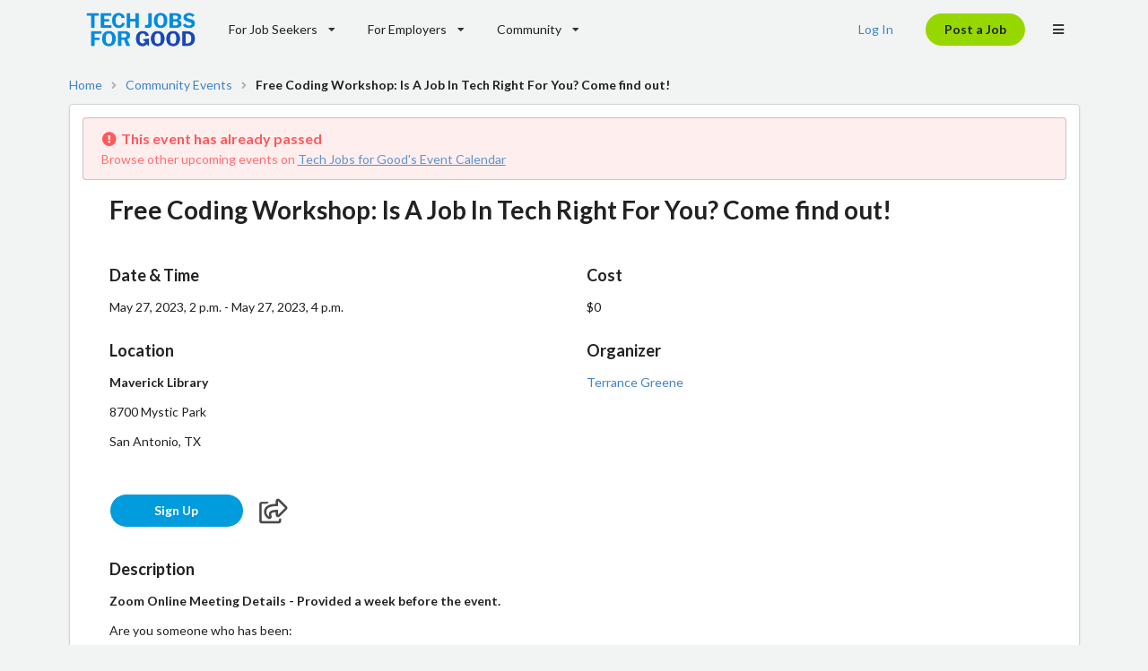

--- FILE ---
content_type: text/html; charset=utf-8
request_url: https://techjobsforgood.com/events/free-coding-workshop-is-a-job-in-tech-right-for-you-come-find-out
body_size: 9463
content:


<!DOCTYPE html>
<html lang="en">
<head>

    <!-- Load Jquery first -->
    <script defer
            src="https://code.jquery.com/jquery-3.4.0.min.js"
            integrity="sha256-BJeo0qm959uMBGb65z40ejJYGSgR7REI4+CW1fNKwOg="
            crossorigin="anonymous"></script>
    <!-- <script defer src="https://cdnjs.cloudflare.com/ajax/libs/semantic-ui/2.4.1/semantic.min.js"></script>-->

    <script defer
            src="https://cdn.jsdelivr.net/combine/npm/semantic-ui@2.4.2/dist/components/accordion.min.js,npm/semantic-ui@2.4.2/dist/components/dimmer.min.js,npm/semantic-ui@2.4.2/dist/components/api.min.js,npm/semantic-ui@2.4.2/dist/components/checkbox.min.js,npm/semantic-ui@2.4.2/dist/components/dropdown.min.js,npm/semantic-ui@2.4.2/dist/components/form.min.js,npm/semantic-ui@2.4.2/dist/components/modal.min.js,npm/semantic-ui@2.4.2/dist/components/progress.min.js,npm/semantic-ui@2.4.2/dist/components/rating.min.js,npm/semantic-ui@2.4.2/dist/components/search.min.js,npm/semantic-ui@2.4.2/dist/components/sidebar.min.js,npm/semantic-ui@2.4.2/dist/components/site.min.js,npm/semantic-ui@2.4.2/dist/components/tab.min.js,npm/semantic-ui@2.4.2/dist/components/visibility.min.js,npm/semantic-ui@2.4.2/dist/components/transition.min.js"></script>

    <!-- Google Tag Manager
    <script>(function (w, d, s, l, i) {
        w[l] = w[l] || [];
        w[l].push({
            'gtm.start':
                new Date().getTime(), event: 'gtm.js'
        });
        var f = d.getElementsByTagName(s)[0],
            j = d.createElement(s), dl = l != 'dataLayer' ? '&l=' + l : '';
        j.async = true;
        j.src =
            'https://www.googletagmanager.com/gtm.js?id=' + i + dl;
        f.parentNode.insertBefore(j, f);
    })(window, document, 'script', 'dataLayer', 'GTM-P26SV22');</script>
    End Google Tag Manager -->


    <!-- Plausible analytics -->
    <script defer data-domain="techjobsforgood.com"
            src="https://plausible.io/js/script.outbound-links.tagged-events.js"></script>

    <!-- / Plausible -->

    <!-- Standard Meta -->
    <meta charset="utf-8"/>
    <meta http-equiv="X-UA-Compatible" content="IE=edge,chrome=1"/>
    <meta name="viewport" content="width=device-width, initial-scale=1.0, maximum-scale=5.0">

    <!--Favicon
    <link rel="icon"
          type="image/x-icon"
          href="/static/jobs/favicon.ico">-->

    <link rel="icon" href="/static/jobs/svG.svg" type="image/svg+xml">

    
    <!-- HTML Meta Tags -->
    
        <title>Free Coding Workshop: Is A Job In Tech Right For You? Come find out!</title>
    

    <meta name="description"
          content="My name is Terrance and I help professionals who are thinking about breaking into a tech career by hosting free coding/software workshops.">

    <!-- Google / Search Engine Tags -->
    <meta itemprop="name" content="Free Coding Workshop: Is A Job In Tech Right For You? Come find out! - May 27, 2023">
    <meta itemprop="description"
          content="My name is Terrance and I help professionals who are thinking about breaking into a tech career by hosting free coding/software workshops.">
    
        <meta itemprop="image" content="https://techjobsforgood.com/static/jobs/Tech_Jobs_for_Good_Logo_Light_RGB.png">
    

    <!-- Facebook Meta Tags -->
    <meta property="og:url" content="https://techjobsforgood.com/events/free-coding-workshop-is-a-job-in-tech-right-for-you-come-find-out">
    <meta property="og:type" content="website">
    <meta property="og:title" content="Free Coding Workshop: Is A Job In Tech Right For You? Come find out! - May 27, 2023">
    <meta property="og:description"
          content="My name is Terrance and I help professionals who are thinking about breaking into a tech career by hosting free coding/software workshops.">
    
        <meta property="og:image"
              content="https://techjobsforgood.com/static/jobs/Tech_Jobs_for_Good_Logo_Light_RGB.png">
    

    <!-- Twitter Meta Tags -->
    <meta name="twitter:card" content="summary_large_image">
    <meta name="twitter:title" content="Free Coding Workshop: Is A Job In Tech Right For You? Come find out! - May 27, 2023">
    <meta name="twitter:description"
          content="My name is Terrance and I help professionals who are thinking about breaking into a tech career by hosting free coding/software workshops.">
    
        <meta name="twitter:image"
              content="https://techjobsforgood.com/static/jobs/Tech_Jobs_for_Good_Logo_Light_RGB.png">
    

    <!-- Meta Tags Generated via http://heymeta.com -->

    <!-- Google Enriched Event Posting Info - SEO -->
    <script type="application/ld+json">
    {"@context": "http://schema.org/", "@type": "Event", "name": "Free Coding Workshop: Is A Job In Tech Right For You? Come find out!", "startDate": "2023-05-27T14-00", "endDate": "2023-05-27T16-00", "eventStatus": "https://schema.org/EventScheduled", "organizer": {"@type": "Organization", "name": "Terrance Greene", "url": "https://www.eventbrite.com/o/terrance-greene-64145043043"}, "offers": {"@type": "Offer", "price": 0, "priceCurrency": "USD", "url": "https://www.eventbrite.com/e/free-coding-workshop-is-a-job-in-tech-right-for-you-come-find-out-tickets-614935748377?aff=ebdssbdestsearch", "availability": "https://schema.org/InStock", "validFrom": "2023-05-12T15-55"}, "description": "<p><strong>Zoom Online Meeting Details - Provided a week before the event. </strong></p>\n<p>Are you someone who has been:</p>\n<p>Looking into changing to a career that you can move up in and feel inspired by instead of feeling drained and passed over?</p>\n<p>Thinking about learning to code, but didn\u2019t know where to start?</p>\n<p>Or just wanting to get a taste of what it\u2019s actually like to be in a coding bootcamp without having to risk your hard earned money to pay for one, especially when you\u2019re not even sure it\u2019s something you\u2019ll like?</p>\n<p>My name is Terrance Greene, and I\u2019ve helped hundreds of prospective career shifters find if a career in web development was right for them as a student advisor in the coding education industry.</p>\n<p>Before I tell you how this works, I want to ask you a question:</p>\n<p>How much difference would it make in your life if 9 months from now you were making $70,000 per year, creating, and solving problems for people, all from the comfort of your desk (or even couch)?</p>\n<p>And $70k is on the low-end of entry-level web development jobs.</p>\n<p>Now you might be thinking, ...\u201cyeah sure, maybe that happens 1 out of 1000 times, but it\u2019s not realistic for most people.\u201d</p>\n<p>NGL, it\u2019s not realistic for most people.</p>\n<p>I've worked with hundreds of people who followed this path I\u2019m going to show you. For some, it was less than 9 months, for others, it was longer. Some started under $70k, some started higher.</p>\n<p>But, I don\u2019t think you\u2019re \u201cmost people,\u201d because if you\u2019re reading this far, then that means you\u2019re serious, you\u2019ve been thinking A LOT about this coding / career thing\u2026or you just might be desperate. Good.</p>\n<p>Now you also might be thinking, \u201cHow in-demand are coding jobs, really, do I have a chance?\u201d</p>\n<p>Good question.</p>\n<p>According to this study, there are almost 4 million open tech jobs in the U.S., right now.</p>\n<p>Despite changes in the economy, the tech industry is growing.</p>\n<p>And\u2026</p>\n<p>\u201cWe\u2019ve run out of ways to describe how much the demand for software engineers is increasing.\u201d \u2014Hired.com\u2019s 2022 State of Software Engineers Report</p>\n<p>If there\u2019s ever a time to break into tech, it\u2019s now.</p>\n<p>\u201cIs becoming a web developer to pursue a job in tech right for me?\u201d</p>\n<p>You have to ask yourself two more questions:</p>\n<p><strong>Do I have a taste for coding and web development?</strong></p>\n<p>\u201cIs it even feasible with my current job, family, and/or life obligations?\u201d</p>\n<p>Get A Free Taste of A Coding Workshop</p>\n<p>You might already know you have a taste for coding, but in case you don\u2019t, question #1 is the easiest to answer. If you were to head over to YouTube right now, you could do a quick search for beginner tutorials and spend hours learning a topic and then decide if it\u2019s something you want to pursue.</p>\n<p><strong>BUT, the better way is to start learning at a coding workshop with others. Why?</strong></p>\n<p>Coders are passionate about helping others and sharing their knowledge. When you learn in a group, you discover the tools, strategies, and approaches others are using in their coding journey. And when you get stuck, someone else is there to help you because they picked up on a subtle note you might have missed. And when someone else gets stuck, you\u2019ll discover the satisfaction of helping them.</p>\n<p>So, if you\u2019re serious about figuring out if learning to code is right for you, come to my free workshop to get a taste of what's to come.</p>\n<p><strong>How Does This Work, What Do You Get?</strong></p>\n<p>We\u2019ll spend about an hour to an hour and a half in a coding workshop, specifically designed for beginners, learning the web development fundamentals, which are the building blocks that support the rest of the skills you need to get a job in tech.</p>\n<p>You will meet other aspiring developers so you can gain extra insights about what works and what doesn\u2019t.</p>\n<p>We\u2019ll spend the last ~30 minutes for questions and answers.</p>\n<p><strong>How Is This Different?</strong></p>\n<p>After the coding workshop portion is completed:</p>\n<p>I\u2019m going to share with you the 7 key strategies you need to use to continue your learning journey that will increase your chances of finishing an online course from 5-15% to 70-85%, which you can use as a benchmark for whatever path you choose to take.</p>\n<p>Briefly, I'll share with you how my sponsor, the #1 coding bootcamp in the US, helps developers finish their online learning, at a rate of 75%, and has the receipts to prove it.</p>\n<p>I\u2019m going to give you an exclusive discount for my sponsor that you can use if you decide to check them out. You don\u2019t have to buy anything and I\u2019ll only spend a few minutes talking about them, but without them, this event would not be possible.</p>\n<p><strong>Who this is not for:</strong></p>\n<p>People who don\u2019t want to learn to code and don\u2019t need or want coding education.</p>\n<p>O\ufeffne Last Thing... Reserve a spot before they run out</p>", "image": "https://techjobsforgood.com/static/jobs/Tech_Jobs_for_Good_Logo_Light_RGB.png", "eventAttendanceMode": "https://schema.org/OfflineEventAttendanceMode", "location": {"@type": "Place", "name": "Maverick Library", "address": {"@type": "PostalAddress", "streetAddress": "8700 Mystic Park", "addressLocality": "San Antonio", "addressRegion": "TX", "postalCode": 0, "addressCountry": "US"}}}
    </script>


    
    <link rel="canonical" href="https://techjobsforgood.com/events/free-coding-workshop-is-a-job-in-tech-right-for-you-come-find-out">


    <!-- Site Properties -->
    

    <!--Custom Styles-->
    <style>
        body {
            background-color: #F2F4F4;
        }

        .overview {
            background-color: #ffffff;
            padding: 8px 15px 8px 15px;
        }

        .values {
            padding: 0px 6px 0px 6px;
        }

        .posted {
            padding: 8px 15px 8px 15px;
        }

        .impact-areas {
            padding: 0px 6px 0px 6px;
        }

        .tech-stack {
            padding: 0px 6px 0px 6px;
        }

        .sidebar {
            padding: 80px 20px 40px 20px;
        }

        /* Save Job CSS" */
        #save-job {
            text-align: right;
            float: right;
            background-color: #FFFFFF;
            color: #1D252C;
            border: 2px solid #1D252C;
            width: 120px;
        }

        /* Save Job Hover" */
        #save-job:hover {
            text-align: right;
            float: right;
            background-color: #D0D0CE;
            color: #1D252C;
            border: 2px solid #1D252C;
            width: 120px;
        }

        @media only screen and (max-width: 1432px) {
            .sidebar {
                display: none;
            }
        }

        
        

    </style>

    <!-- Scripts to load last -->
    <link rel="preload"
          href="https://cdn.jsdelivr.net/combine/npm/semantic-ui@2.4.2/dist/components/container.min.css,npm/semantic-ui@2.4.2/dist/components/button.min.css,npm/semantic-ui@2.4.2/dist/components/card.min.css"
          as="style" onload="this.onload=null;this.rel='stylesheet'"
          media="handheld"/>

    <noscript>
        <link rel="stylesheet" href="https://cdn.jsdelivr.net/npm/semantic-ui@2.4.2/dist/semantic.min.css">
    </noscript>
    <link rel="stylesheet" href="https://cdn.jsdelivr.net/npm/semantic-ui@2.4.2/dist/semantic.min.css" media="screen"/>

    <!-- Twitter universal website tag code
    <script>
        !function (e, t, n, s, u, a) {
            e.twq || (s = e.twq = function () {
                s.exe ? s.exe.apply(s, arguments) : s.queue.push(arguments);
            }, s.version = '1.1', s.queue = [], u = t.createElement(n), u.async = !0, u.src = '//static.ads-twitter.com/uwt.js',
                a = t.getElementsByTagName(n)[0], a.parentNode.insertBefore(u, a))
        }(window, document, 'script');
        // Insert Twitter Pixel ID and Standard Event data below
        twq('init', 'o8j0b');
        twq('track', 'PageView');
    </script>
    End Twitter universal website tag code -->

    <!-- Tech Jobs for Good Branding Settings -->
    <link href="https://fonts.googleapis.com/css2?family=Montserrat:wght@600&display=swap" rel="stylesheet">
    <link rel="stylesheet" href="/static/jobs/TJFG_branding.css">

    <script defer src="/static/jobs/js/base.js"></script>
    
    
</head>

<body>

<!-- Google Tag Manager (noscript)
<noscript>
    <iframe src="https://www.googletagmanager.com/ns.html?id=GTM-P26SV22"
            height="0" width="0" style="display:none;visibility:hidden"></iframe>
</noscript>
 End Google Tag Manager (noscript) -->

<div class="ui secondary container menu">
    <a href="/" class="ui item" style="padding: 0px 0px 0px 0px;">
        <img src="/static/jobs/Tech_Jobs_for_Good_Logo_Light_RGB.png" alt="Tech Jobs for Good Logo"
             class="ui small image">
    </a>
    
        <div class="ui dropdown item" id="job-seeker-header-menu">
            For Job Seekers
            <i class="dropdown icon"></i>
            <div class="menu">
                <a href="/jobs/" class="item">Browse Jobs</a>
                <a href="/companies/" class="item">Browse Organizations</a>
                <a href="/accounts/signup/" class="item">Get Matched to Companies</a>
                <a href="/impact-areas/" class="item">About our Impact Areas</a>
            </div>
        </div>
        <div class="ui dropdown item" id="employer-header-menu">
            For Employers
            <i class="dropdown icon"></i>
            <div class="menu">
                <a href="/jobs/new/" class="item" id="click-post-job-menu">Post a Job</a>
                <a href="/jobs/companies/create" class="item">Create Employer Profile</a>
                <a href="/pricing/" class="item">Pricing</a>
            </div>
        </div>
        <div class="ui dropdown item" id="community-header-menu">
            Community
            <i class="dropdown icon"></i>
            <div class="menu">
                <a href="/events/" class="item">Events</a>
                <a href="/blog/" class="item">Blog</a>
                <a href="https://subscribe.page/s/937d3fc580" class="item">Subscribe to Newsletter</a>
            </div>
        </div>
    


    <div class="right menu">
        <div class="item" id="login-header-menu">
            
                <a href="/accounts/login">Log In</a>
            
        </div>

        

        <div class="item">
            
                <a href="/pricing/" class="ui button" id="click-post-job-header">
                    Post a Job
                </a>
            
        </div>

        <div class="ui dropdown right icon item">
            <i class="bars icon"></i>
            <div class="menu">
                
                    <div class="job-seeker-bars header" style="color: #0047BB;">
                        For Job Seekers
                    </div>
                    <a href="/" class="job-seeker-bars item">Find a Job</a>
                    <a href="/companies/" class="job-seeker-bars item">Browse Organizations</a>
                    <a href="/users/profile/edit/" class="job-seeker-bars item">Get Matched to Companies</a>
                    <a href="/impact-areas/" class="job-seeker-bars item">About our Impact Areas</a>

                    <div class="job-seeker-bars divider"></div>


                    <div class="employer-bars header" style="color: #0047BB;">
                        For Employers
                    </div>
                    <a href="/jobs/new/" class="employer-bars item" id="click-post-job-burger-menu">Post a Job</a>
                    <a href="/jobs/companies/create" class="employer-bars item">Create Employer Profile</a>
                    <a href="/pricing/" class="employer-bars item">Pricing</a>

                    <div class="employer-bars divider"></div>
                

                

                


                <div class="community-bars header" style="color: #0047BB;">
                    Community
                </div>
                <a href="/events/" class="community-bars item">Events</a>
                <a href="/blog/" class="community-bars item">Blog</a>

                <div class="community-bars divider"></div>

                <div class="header" style="color: #0047BB;">
                    Account
                </div>

                
                    <a href="/accounts/signup/" class="item">Create Account</a>
                    <a href="/accounts/login/" class="item">Log In</a>
                
            </div>
        </div>
    </div>
</div>

<div></div>

<!--Load content here-->


    <!--Container-->
    <div class="ui container">
        <div class="ui breadcrumb">
            <a href="/" class="section">Home</a>
            <i class="right angle icon divider"></i>
            <a href="/events/" class="section">Community Events</a>
            <i class="right angle icon divider"></i>
            <div class="active section" style="margin-top: 8px;">Free Coding Workshop: Is A Job In Tech Right For You? Come find out!</div>
        </div>
        <div class="ui segments">

            <div class="ui left aligned segment">

                
                    <div class="ui message" style="color: #ff595a;background-color: rgba(255,89,90,0.10);">
                        <div class="header">
                            <i class="exclamation circle icon"></i>This event has already passed
                        </div>
                        <p>Browse other upcoming events on <u style="color: rgb(65, 131, 196);"><a href="/events/">Tech
                            Jobs for Good's Event
                            Calendar</a></u></p>
                    </div>
                

                <h1 class="ui fluid header" id="event-header">Free Coding Workshop: Is A Job In Tech Right For You? Come find out!</h1>
                <div class="ui stackable two column grid" id="main-event-card">


                    <div class="column">
                        <h3>Date & Time</h3>
                        <p>May 27, 2023, 2 p.m. - May 27, 2023, 4 p.m.</p>
                    </div>
                    <div class="column">
                        <h3>Cost</h3>
                        <p>$0</p>
                        
                    </div>
                    <div class="column">
                        <h3>Location</h3>
                        
                            <div>
                                <p><strong>Maverick Library</strong></p>
                                <p>8700 Mystic Park</p>
                                <p>San Antonio, TX</p>
                            </div>
                        
                    </div>
                    <div class="column">
                        <h3>Organizer</h3>
                        <a href="https://www.eventbrite.com/o/terrance-greene-64145043043" target="_blank" class="header">Terrance Greene</a>
                    </div>

                </div>

                <div class="row"><br></div>
                <a href="https://www.eventbrite.com/e/free-coding-workshop-is-a-job-in-tech-right-for-you-come-find-out-tickets-614935748377?aff=ebdssbdestsearch" target="_blank" id="event-signup"
                   class="ui button plausible-event-name=Register+for+Event">Sign Up</a>
                <a href="#" id="event-share" onclick="copyUrl(event)"><i class="black share square big outline icon"
                                                                         style="opacity: 80%;"></i></a>
                <div class="row"><br><br></div>

                <div class="ui stackable grid">
                    <div id="event-description" class="ui left aligned column">

                        <h3 class="ui left aligned header">
                            Description
                        </h3>
                        
                        <p><p><strong>Zoom Online Meeting Details - Provided a week before the event. </strong></p>
<p>Are you someone who has been:</p>
<p>Looking into changing to a career that you can move up in and feel inspired by instead of feeling drained and passed over?</p>
<p>Thinking about learning to code, but didn’t know where to start?</p>
<p>Or just wanting to get a taste of what it’s actually like to be in a coding bootcamp without having to risk your hard earned money to pay for one, especially when you’re not even sure it’s something you’ll like?</p>
<p>My name is Terrance Greene, and I’ve helped hundreds of prospective career shifters find if a career in web development was right for them as a student advisor in the coding education industry.</p>
<p>Before I tell you how this works, I want to ask you a question:</p>
<p>How much difference would it make in your life if 9 months from now you were making $70,000 per year, creating, and solving problems for people, all from the comfort of your desk (or even couch)?</p>
<p>And $70k is on the low-end of entry-level web development jobs.</p>
<p>Now you might be thinking, ...“yeah sure, maybe that happens 1 out of 1000 times, but it’s not realistic for most people.”</p>
<p>NGL, it’s not realistic for most people.</p>
<p>I've worked with hundreds of people who followed this path I’m going to show you. For some, it was less than 9 months, for others, it was longer. Some started under $70k, some started higher.</p>
<p>But, I don’t think you’re “most people,” because if you’re reading this far, then that means you’re serious, you’ve been thinking A LOT about this coding / career thing…or you just might be desperate. Good.</p>
<p>Now you also might be thinking, “How in-demand are coding jobs, really, do I have a chance?”</p>
<p>Good question.</p>
<p>According to this study, there are almost 4 million open tech jobs in the U.S., right now.</p>
<p>Despite changes in the economy, the tech industry is growing.</p>
<p>And…</p>
<p>“We’ve run out of ways to describe how much the demand for software engineers is increasing.” —Hired.com’s 2022 State of Software Engineers Report</p>
<p>If there’s ever a time to break into tech, it’s now.</p>
<p>“Is becoming a web developer to pursue a job in tech right for me?”</p>
<p>You have to ask yourself two more questions:</p>
<p><strong>Do I have a taste for coding and web development?</strong></p>
<p>“Is it even feasible with my current job, family, and/or life obligations?”</p>
<p>Get A Free Taste of A Coding Workshop</p>
<p>You might already know you have a taste for coding, but in case you don’t, question #1 is the easiest to answer. If you were to head over to YouTube right now, you could do a quick search for beginner tutorials and spend hours learning a topic and then decide if it’s something you want to pursue.</p>
<p><strong>BUT, the better way is to start learning at a coding workshop with others. Why?</strong></p>
<p>Coders are passionate about helping others and sharing their knowledge. When you learn in a group, you discover the tools, strategies, and approaches others are using in their coding journey. And when you get stuck, someone else is there to help you because they picked up on a subtle note you might have missed. And when someone else gets stuck, you’ll discover the satisfaction of helping them.</p>
<p>So, if you’re serious about figuring out if learning to code is right for you, come to my free workshop to get a taste of what's to come.</p>
<p><strong>How Does This Work, What Do You Get?</strong></p>
<p>We’ll spend about an hour to an hour and a half in a coding workshop, specifically designed for beginners, learning the web development fundamentals, which are the building blocks that support the rest of the skills you need to get a job in tech.</p>
<p>You will meet other aspiring developers so you can gain extra insights about what works and what doesn’t.</p>
<p>We’ll spend the last ~30 minutes for questions and answers.</p>
<p><strong>How Is This Different?</strong></p>
<p>After the coding workshop portion is completed:</p>
<p>I’m going to share with you the 7 key strategies you need to use to continue your learning journey that will increase your chances of finishing an online course from 5-15% to 70-85%, which you can use as a benchmark for whatever path you choose to take.</p>
<p>Briefly, I'll share with you how my sponsor, the #1 coding bootcamp in the US, helps developers finish their online learning, at a rate of 75%, and has the receipts to prove it.</p>
<p>I’m going to give you an exclusive discount for my sponsor that you can use if you decide to check them out. You don’t have to buy anything and I’ll only spend a few minutes talking about them, but without them, this event would not be possible.</p>
<p><strong>Who this is not for:</strong></p>
<p>People who don’t want to learn to code and don’t need or want coding education.</p>
<p>O﻿ne Last Thing... Reserve a spot before they run out</p></p>
                        
                    </div>
                </div>

            </div>

        </div>
        <button class="ui fluid button" style="background-color: rgba(0,156,222,0.25)"
                onclick="window.open('https://docs.google.com/forms/d/e/1FAIpQLScfSdxkBhEkRc09uCEU1Zk2CRxlMAmxpfbvgvWG4dxdT2SSgg/viewform', '_blank')">
            To add your event to the Community Events page, fill out our event submission form <u>here</u>.
        </button>

    </div>
    </div>
    <div class="row"><br></div>

    <script>
        function copyUrl(event) {
            event.preventDefault(); // Prevent the link from being followed

            // Get the current page URL
            const url = window.location.href;

            // Copy the URL to the clipboard
            navigator.clipboard.writeText(url).then(() => {
                alert('URL copied to clipboard: ' + url);
            }).catch(err => {
                console.error('Failed to copy URL: ', err);
            });
        }
    </script>

    <style>
        #event-header {
            margin-left: 30px;
            margin-top: 15px;
        }

        #main-event-card {
            padding: 30px 30px 30px 30px;
        }

        #event-signup {
            margin-left: 30px;
            cursor: pointer;
            border-width: thin;
            border-color: #FFFFFF;
            border-style: solid;
            background-color: #009CDE;
            border-radius: 100px;
            color: #FFFFFF;
            width: 150px;
        }

        #event-signup:hover {
            margin-left: 30px;
            cursor: pointer;
            border-width: thin;
            border-color: #FFFFFF;
            border-style: solid;
            background-color: #0083c5;
            border-radius: 100px;
            color: #FFFFFF;
            width: 150px;
        }

        #event-share {
            padding: 10px 10px 10px 10px;
        }

        #event-description {
            margin: 0px 30px 0px 30px;
        }
    </style>




<!--Container for footer-->
<div class="ui inverted vertical footer segment" style="background: #1D252C;">
    <script>
        document.addEventListener("DOMContentLoaded", function () {
            $('.menu .item').tab();
            $('.ui.accordion').accordion();
            $('.ui.dropdown').dropdown();
            $('.message .close')
                .on('click', function () {
                    $(this)
                        .closest('.message')
                        .transition('fade')
                    ;
                })
            ;
        });
    </script>
    <div class="ui center aligned container">
        <br>
        <div class="ui stackable inverted divided grid">
            <div class="three wide column">
                <h4 class="ui inverted header">For Job Seekers</h4>
                <div class="ui inverted link list">
                    <a href="/" class="item">Find a Job</a>
                    <a href="/users/profile/edit/" class="item">Get Matched to Companies</a>
                    <a href="/companies/" class="item">Browse Organizations</a>
                    <a href="https://techjobsforgood.com/remote-jobs/" class="item">Find a Remote Tech Job</a>
                    <a href="https://techjobsforgood.com/impact-areas/" class="item">Our Impact Areas</a>
                </div>
            </div>
            <div class="three wide column">
                <h4 class="ui inverted header">For Companies</h4>
                <div class="ui inverted link list">
                    <a href="/jobs/new/" class="item" id="click-post-job-footer-link">Post a Job</a>
                    <a href="/jobs/companies/create/" class="item">Create Company Profile</a>
                    <a href="/users/search/" class="item">Search Candidate Database</a>
                    <a href="/pricing/" class="item">Pricing</a>
                    <!-- <a href="/blog/" class="item">Community Blog</a>-->
                </div>
            </div>
            <div class="three wide column">
                <h4 class="ui inverted header">Connect with Us</h4>
                <div class="ui inverted link list">
                    <a href="/about/" class="item">About Us</a>
                    <a href="/events/" class="item">Upcoming Events</a>
                    <a href="/blog/" class="item">Community Blog</a>
                    <a href="https://www.linkedin.com/company/tech-jobs-for-good/" target="_blank"
                       class="item" rel="noopener">LinkedIn</a>
                    <a href="https://bsky.app/profile/techjobsforgood.bsky.social" target="_blank"
                       class="item">Bluesky</a>
                </div>
            </div>
            <div class="seven wide column">
                <h4 class="ui inverted header">About Tech Jobs for Good</h4>
                <p style="font-size: 1em;">Tech Jobs for Good helps mission-driven companies hire the best tech talent
                    in the United States.</p>
                <div class="ui large green buttons">
                    <button onclick="window.location.href='/jobs/'" class="ui button"
                            id="click-find-a-job-footer-button">Find a
                        Job
                    </button>
                    <div class="or" style="z-index:0;"></div>
                    <button onclick="window.location.href='/jobs/new/'" class="ui button"
                            id="click-post-job-footer-button">Post a Job
                    </button>
                </div>
            </div>
        </div>
        <div class="ui inverted section divider"></div>
        <a href="/" class="ui item">
            <img src="/static/jobs/TJFG%20Logo_Stacked_DarkMode_RGB%201%20-%20no%20border.png"
                 class="ui centered small image"
                 alt="Tech Jobs for Good Logo">
        </a>
        <div class="ui horizontal inverted small divided link list">
            <a class="item" href="/cdn-cgi/l/email-protection#cebdbbbebea1bcba8ebaabada6a4a1acbda8a1bca9a1a1aae0ada1a3">Contact Us</a>
            <a class="item"
               href="https://app.termly.io/document/terms-of-use-for-saas/01597699-ff1e-43b8-b193-eb4fff26f271"
               target="_blank" rel="noopener">Terms and Conditions</a>
            <a class="item" href="https://app.termly.io/document/privacy-policy/03839c01-7246-4617-9cc6-a300c34546fb"
               target="_blank" rel="noopener">Privacy Policy</a>
        </div>
    </div>
</div>

<script data-cfasync="false" src="/cdn-cgi/scripts/5c5dd728/cloudflare-static/email-decode.min.js"></script><script defer src="https://static.cloudflareinsights.com/beacon.min.js/vcd15cbe7772f49c399c6a5babf22c1241717689176015" integrity="sha512-ZpsOmlRQV6y907TI0dKBHq9Md29nnaEIPlkf84rnaERnq6zvWvPUqr2ft8M1aS28oN72PdrCzSjY4U6VaAw1EQ==" data-cf-beacon='{"version":"2024.11.0","token":"4b659ecbfd81488fae0047f093b01bd6","r":1,"server_timing":{"name":{"cfCacheStatus":true,"cfEdge":true,"cfExtPri":true,"cfL4":true,"cfOrigin":true,"cfSpeedBrain":true},"location_startswith":null}}' crossorigin="anonymous"></script>
</body>
<footer>

    <!-- CSS -->
    <style>
        body {
            background-color: #F2F4F4;
        }

        #click-find-a-job-footer-button {
            background-color: #97D700;
            color: #1D252C;
            border-radius: 100px;
        }

        #click-find-a-job-footer-button:hover {
            background-color: #7EBE00;
            border-radius: 100px;
        }

        #click-post-job-footer-button {
            background-color: #97D700;
            color: #1D252C;
            border-radius: 100px;
        }

        #click-post-job-footer-button:hover {
            background-color: #7EBE00;
            border-radius: 100px;
        }

        #click-post-job-header {
            background-color: #97D700;
            color: #1D252C;
            border-radius: 100px;
        }

        #click-post-job-header:hover {
            background-color: #7EBE00;
            border-radius: 100px;
        }
    </style>


    <!-- Non critical scripts-->

    <!-- Start of Async Drift Code - don't run on mobile -->
    <script defer>
        function isMobile() {
            return /Android|webOS|iPhone|iPad|iPod|BlackBerry|IEMobile|Opera Mini/i.test(navigator.userAgent);
        }

        if (!isMobile()) {
//place script you don't want to run on mobile here
            "use strict";

            <!-- HelpScout -->
            !function (e, t, n) {
                function a() {
                    var e = t.getElementsByTagName("script")[0], n = t.createElement("script");
                    n.type = "text/javascript", n.async = !0, n.src = "https://beacon-v2.helpscout.net", e.parentNode.insertBefore(n, e)
                }

                if (e.Beacon = n = function (t, n, a) {
                    e.Beacon.readyQueue.push({method: t, options: n, data: a})
                }, n.readyQueue = [], "complete" === t.readyState) return a();
                e.attachEvent ? e.attachEvent("onload", a) : e.addEventListener("load", a, !1)
            }(window, document, window.Beacon || function () {
            });
            window.Beacon('init', '8596340c-3e4e-46ba-a7e3-56e56b18c538');

        }
    </script>
    <!-- End of Async Drift Code -->


    <!--Convertkit ten seconds on page-->
    <script defer data-uid="d8b9006888" src="https://tech-jobs-for-good.ck.page/d8b9006888/index.js"></script>

    <style>
        @media only screen and (min-width: 990px) {
            /* Logged out */
            .community-bars {
                display: none !important;
            }

            .job-seeker-bars {
                display: none !important;
            }

            .employer-bars {
                display: none !important;
            }

            /* Logged in - Job Seeker */
            .jobs-bars {
                display: none !important;
            }

            .profile-bars {
                display: none !important;
            }

            /* Logged in - Employer */
            .job-postings-bars {
                display: none !important;
            }

            .candidates-bars {
                display: none !important;
            }

            .employer-profile-bars {
                display: none !important;
            }

        }

        @media only screen and (min-width: 778px) and (max-width: 990px) {
            /* Logged out */
            #community-header-menu {
                display: none;
            }

            .job-seeker-bars {
                display: none !important;
            }

            .employer-bars {
                display: none !important;
            }

            /* Logged in - Job Seeker */
            #job-seeker-community-header-menu {
                display: none;
            }

            .jobs-bars {
                display: none !important;
            }

            .profile-bars {
                display: none !important;
            }

            /* Logged in - Employer */
            #employer-profile-header-menu {
                display: none;
            }

            .job-postings-bars {
                display: none !important;
            }

            .candidates-bars {
                display: none !important;
            }
        }

        @media only screen and (min-width: 440px) and (max-width: 778px) {
            /* Logged out */
            #community-header-menu {
                display: none;
            }

            #job-seeker-header-menu {
                display: none;
            }

            #employer-header-menu {
                display: none;
            }

            /* Logged in - Job Seeker */
            #job-seeker-community-header-menu {
                display: none;
            }

            #job-seeker-jobs-header-menu {
                display: none;
            }

            #job-seeker-profile-header-menu {
                display: none;
            }

            /* Logged in - Employer */
            #employer-profile-header-menu {
                display: none;
            }

            #employer-job-postings-header-menu {
                display: none;
            }

            #employer-candidates-header-menu {
                display: none;
            }

            /* Logged in - Premium Job Seeker */
            #premium-menu-text {
                display: none;
            }

            #premium-gem-header {
                display: none;
            }
        }

        @media only screen and (max-width: 440px) {
            /* Logged out */
            #community-header-menu {
                display: none;
            }

            #job-seeker-header-menu {
                display: none;
            }

            #employer-header-menu {
                display: none;
            }

            #login-header-menu {
                display: none;
            }

            /* Logged in - Job Seeker */
            #job-seeker-community-header-menu {
                display: none;
            }

            #job-seeker-jobs-header-menu {
                display: none;
            }

            #job-seeker-profile-header-menu {
                display: none;
            }

            /* Logged in - Employer */
            #employer-profile-header-menu {
                display: none;
            }

            #employer-job-postings-header-menu {
                display: none;
            }

            #employer-candidates-header-menu {
                display: none;
            }

            /* Logged in - Premium Job Seeker */
            #premium-menu-text {
                display: none;
            }

            #premium-gem-header {
                display: none;
            }
        }
    </style>
    <!--CSS Styles -->
</footer>
</html>

--- FILE ---
content_type: text/css
request_url: https://techjobsforgood.com/static/jobs/TJFG_branding.css
body_size: -188
content:

/* Teal */
/*.ui.teal.button {
    background-color: #0047BB;
}

.ui.teal.button:hover {
  background-color: #009CDE;
}

#featured-job-label {
    background-color: #009CDE;
}

.ui.green.button {
    background-color: #97D700;
}

.ui.green.segment {
    border-top: 2px solid #97D700;
}

.ui.orange.button {
    background-color: #FF595A;
}
*/